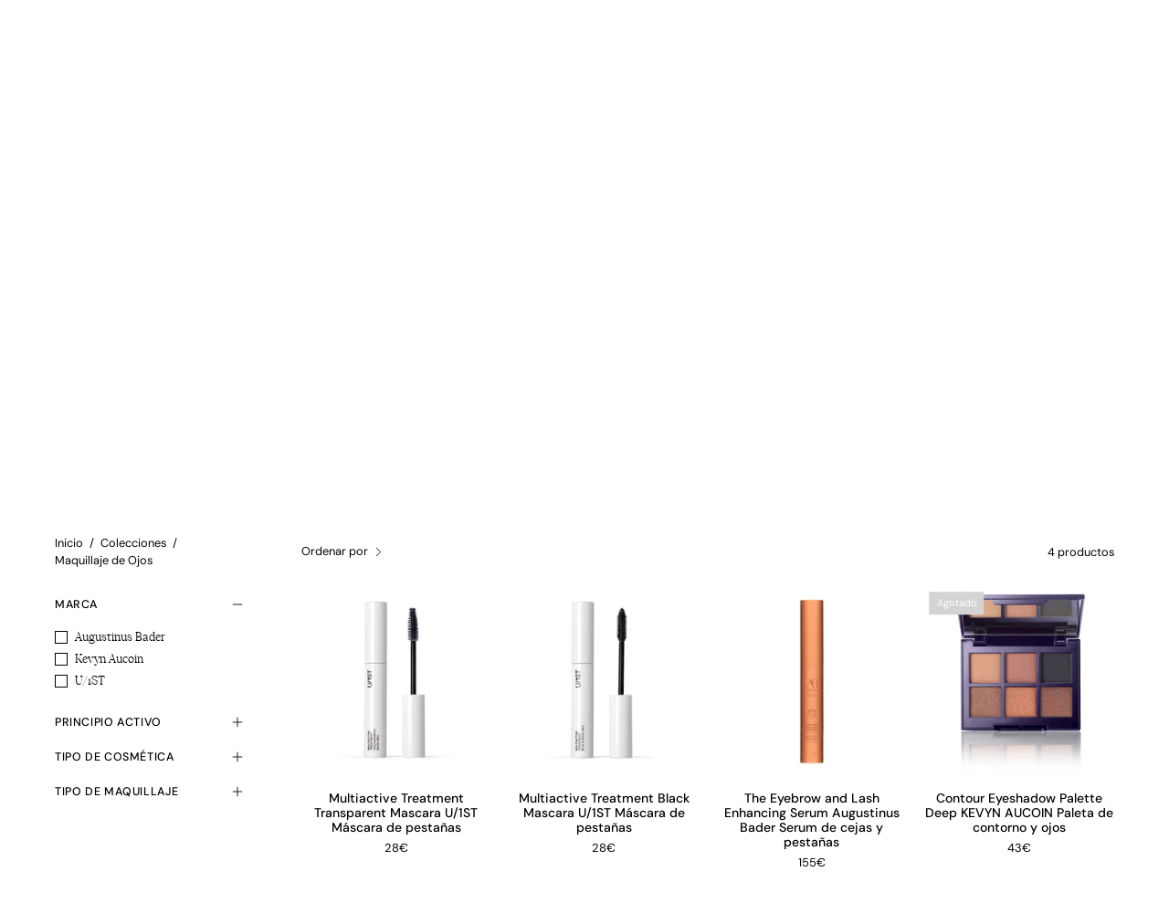

--- FILE ---
content_type: text/javascript
request_url: https://abanuc.com/cdn/shop/t/47/assets/collection-scroll.js?v=141414463039804447891706263713
body_size: -613
content:
$(document).ready(function(){setTimeout(function(){var posicion=$(".collection__wrapper").offset().top;$("html, body").animate({scrollTop:posicion},1e3)},300)});
//# sourceMappingURL=/cdn/shop/t/47/assets/collection-scroll.js.map?v=141414463039804447891706263713
